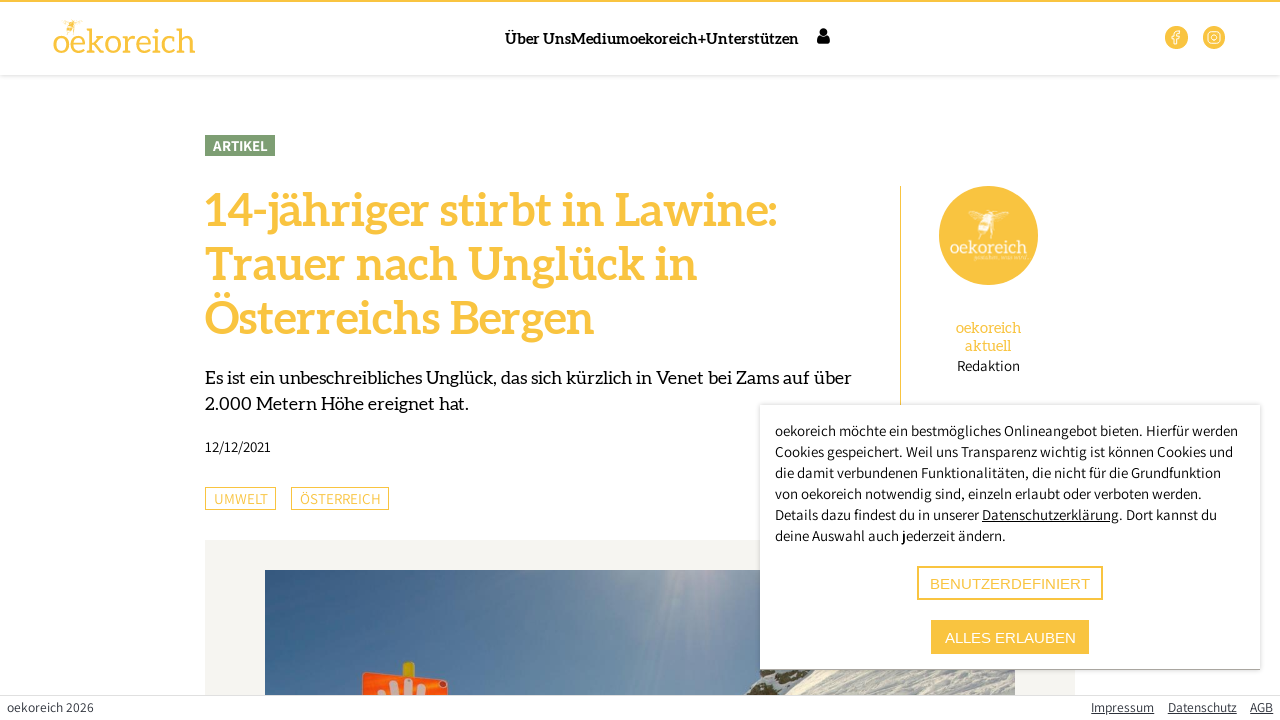

--- FILE ---
content_type: text/html; charset=utf-8
request_url: https://www.oekoreich.com/medium/14-jaehriger-stirbt-in-lawine-trauer-nach-unglueck-in-oesterreichs-bergen
body_size: 11605
content:
<!DOCTYPE html>
<html >
    <head>
        <meta charset="utf-8">
        <title data-rh="true">14-jähriger stirbt in Lawine: Trauer nach Unglück in Österreichs Bergen | oekoreich</title>
        <meta http-equiv="X-UA-Compatible" content="IE=edge,chrome=1">
        <meta name="viewport" content="width=device-width, initial-scale=1.0, user-scalable=no">
        <meta name="google-site-verification" content="9LvI9Q7R9QpkN2rgXIvD9W1aQvtDprbTG_bF3t5G3bU" />
        <meta name="theme-color" content="#ffffff" />
        <meta name="msapplication-config" content="/assets/favicon/browserconfig.xml?1726520619" />
        <link rel="icon" type="image/png" sizes="32x32" href="/assets/favicon/favicon-32x32.png?1726520619" />
        <link rel="icon" type="image/png" sizes="16x16" href="/assets/favicon/favicon-16x16.png?1726520619" />
        <link rel="apple-touch-icon" sizes="180x180" href="/assets/favicon/apple-touch-icon.png?1726520619" />
        <link rel="mask-icon" href="/assets/favicon/safari-pinned-tab.svg?1726520619" color="#5bbad5" />
        <link rel="shortcut icon" href="/assets/favicon/favicon.ico?1726520619" />
        <link rel="manifest" href="/assets/favicon/manifest.json?1726520619" />
        <meta data-rh="true" name="description" content="oekoreich - Für Ökologie und Nachhaltigkeit"/><meta data-rh="true" property="og:description" content="oekoreich - Für Ökologie und Nachhaltigkeit"/><meta data-rh="true" property="twitter:description" content="oekoreich - Für Ökologie und Nachhaltigkeit"/><meta data-rh="true" property="og:type" content="website"/><meta data-rh="true" property="og:image" content="https://www.oekoreich.com/assets/images/misc/logo_oekoreich_web_honey.jpg"/><meta data-rh="true" property="og:image:width" content="1200"/><meta data-rh="true" property="og:image:height" content="630"/><meta data-rh="true" property="twitter:image" content="https://www.oekoreich.com/assets/images/misc/logo_oekoreich_web_honey.jpg"/><meta data-rh="true" property="twitter:card" content="summary"/><meta data-rh="true" property="og:title" content="14-jähriger stirbt in Lawine: Trauer nach Unglück in Österreichs Bergen"/><meta data-rh="true" property="twitter:title" content="14-jähriger stirbt in Lawine: Trauer nach Unglück in Österreichs Bergen"/><meta data-rh="true" property="og:url" content="https://www.oekoreich.com/medium/14-jaehriger-stirbt-in-lawine-trauer-nach-unglueck-in-oesterreichs-bergen"/><script data-rh="true" type="application/ld+json">{"@context":"https://schema.org","@type":"NewsArticle","mainEntityOfPage":{"@type":"WebPage","@id":"https://www.oekoreich.com/medium/14-jaehriger-stirbt-in-lawine-trauer-nach-unglueck-in-oesterreichs-bergen"},"headline":"14-jähriger stirbt in Lawine: Trauer nach Unglück in Österreichs Bergen","image":["https://oekoreich-test.s3.eu-central-1.amazonaws.com/SHA-256_4BC8FDE1BD24BDF3E61AE10652A38F36F273C1C651FD883B9DD4B615F5E10A44.jpg","https://oekoreich-test.s3.eu-central-1.amazonaws.com/SHA-256_7F56983C8DB925FEE28964C56358576E4A9DA24E10F820E967D8635F626E6717.jpg","https://oekoreich-test.s3.eu-central-1.amazonaws.com/SHA-256_9414F5E991A25D3555BC4E9F4AFA936537462A7A11C8E84A641724FE970D2A3D.jpg","https://oekoreich-test.s3.eu-central-1.amazonaws.com/SHA-256_A4E3A9BF7E21BAA5AE54ED60D342EF1B1DD39E7035C9108AEE0C0D46EC776B35.jpg","https://oekoreich-test.s3.eu-central-1.amazonaws.com/SHA-256_5200574CB2F189E3046A0967B6BB9CDCC00AC20C47EE235D4C7498E1E3078CF4.jpg"],"datePublished":"2021-12-12T16:00:00","dateModified":"2021-12-12T17:39:08.801+00:00","author":[{"@type":"Person","givenName":"oekoreich","familyName":"aktuell"}],"publisher":{"@type":"Organization","name":"oekoreich","logo":{"@type":"ImageObject","url":"https://www.oekoreich.com/assets/images/misc/logo_oekoreich.svg"}}}</script>
        <link rel="stylesheet" href="/assets/9ccb320f691522a9b32b.css" />

    </head>
    <body class="ssr" >
        <script>
            window.document.body.classList.add('js');
            window.document.body.classList.remove('ssr');
        </script>
        <style>
            #support-warning {
                position: fixed;
                z-index: 99999;
                bottom: 5em;
                left: 20%;
                width: 60%;
                padding: 1em;
                background: #fdd;
                border: 2px solid red;
                text-align: center;
                border-radius: 5px;
                box-shadow: 0 0 15px rgba(0, 0, 0, 0.5);
                font-family: sans-serif;
                box-sizing: border-box;
            }
            #support-warning p {
                margin: 0;
            }
            #support-warning button {
                padding: 0.5em 2em;
                margin-top: 1em;
                border: 1px solid red;
                border-radius: 5px;
                background: white;
            }
            @supports (display: grid) {
                #support-warning {
                    display: none;
                }
            }
        </style>
        <div id="support-warning">
            <p>
                Die Regiothek wurde für die Zukunft entwickelt. Leider ist dein
                Browser veraltet und unterstützt möglicherweise einige Techniken
                nicht mehr. Daher kann es zu Anzeigeproblemen kommen.
            </p>
            <p>
                Du kannst z.B. <a href="https://browsehappy.com/" target="_blank"
                rel="noreferrer">Browse Happy</a> besuchen um einen aktuellen
                Browser herunterzuladen.
            </p>
            <button id="support-warning-button" type="button">OK</button>
        </div>
        <script>
            document.getElementById('support-warning-button').onclick = function () {
                var e = document.getElementById('support-warning');
                e.parentNode.removeChild(e);
                return false;
            };
        </script>
        <div id="root"><header class="quQZRBDn8rPpsSSgdhKW _IkOmag8sTqnnjQ9m5P1"><div class="jj7MqVMHhvarnlTT0QXA"></div><div class="YBjIDIJhvegAtAu7_n1R"><a href="/" class="vz77KEwRlZVNCF8_3KPd"><a href="/" class="Application-Logo"><img class="logo-full" src="/assets/images/misc/logo_oekoreich.svg" alt="Logo Oekoreich"/></a></a><div class="GyAFLXLmkkhXouaAfNY5"><nav class="pHgzSCHYdWxmuIdH64Zm"><ul class="KKKKT7wGv9C08zuMq0Ir"><li><a href="/ueber-uns">Über Uns</a></li><li><a href="/medium">Medium</a></li><li><a href="/plus">oekoreich+</a></li><li><a href="/unterstuetzen">Unterstützen</a></li></ul></nav><div class="dvJ6rP0J0nUB0lSFm9A6"><input type="checkbox" id="main-nav-checkbox" class="Jl5lutHiXjBEIhfVPCjH"/><label for="main-nav-checkbox" class="TCptUwugtFjBPVC2K6Fy"><a href="/user/login" class="kE8xN8Bf0rYf0eyc1bS9 orxcvj3CRZVNRm50sEQg icon-reg-user"><span>Login</span></a><div class="z0v3mDEYTrsgWA41XfjQ"><div class="TMndAITX8cCTSiolU5Nv"></div></div></label><div class="B2FWNAZaifV8kZAxlX3y"><div class="_0vtyVzIXPVlHLe7H0Wt"><nav class="rMRY_sfrUcnIjdC2DjO3"><div class="yDx0Q5JCP8flvexPnv06"><a href="/user/login">Login</a></div><ul class="TLGzHh9HOIdGkamfraSc"><li class="g4LcH4VE3kgD5p3RNrMm DxZ4vhdtH0NHzfSw8LZH"><div><h1 class="brZ_VVDFp8OXT4kFZlij N8Se4d8Lo_L2eyWS0BZQ s13VNwaC6nmdzBv8simL DsCQvjpNVI5k_sIAymuw"></h1></div><ul><li class="J5MXDteFHyR4fZOimoMN"><a href="/">Startseite</a></li><li class="J5MXDteFHyR4fZOimoMN"><a href="/ueber-uns">Über Uns</a></li><li class="J5MXDteFHyR4fZOimoMN"><a href="/medium">Medium</a></li><li class="J5MXDteFHyR4fZOimoMN"><a href="/plus">oekoreich+</a></li><li class="J5MXDteFHyR4fZOimoMN"><a href="/unterstuetzen">Unterstützen</a></li></ul></li></ul></nav></div></div></div></div><ul class="SN3Qk_Z8oP5i1re33bjJ"><li><a href="https://web.facebook.com/oekoreich" target="_blank" rel="noopener noreferrer"><svg width="1.5em" height="1.5em" stroke-width="1.5" viewBox="0 0 24 24" fill="none" xmlns="http://www.w3.org/2000/svg" color="currentColor"><path d="M17 2H14C12.6739 2 11.4021 2.52678 10.4645 3.46447C9.52678 4.40215 9 5.67392 9 7V10H6V14H9V22H13V14H16L17 10H13V7C13 6.73478 13.1054 6.48043 13.2929 6.29289C13.4804 6.10536 13.7348 6 14 6H17V2Z" stroke="currentColor" stroke-linecap="round" stroke-linejoin="round"></path></svg></a></li><li><a href="https://www.instagram.com/oekocom/" target="_blank" rel="noopener noreferrer"><svg width="1.5em" height="1.5em" stroke-width="1.5" viewBox="0 0 24 24" fill="none" xmlns="http://www.w3.org/2000/svg" color="currentColor"><path d="M12 16C14.2091 16 16 14.2091 16 12C16 9.79086 14.2091 8 12 8C9.79086 8 8 9.79086 8 12C8 14.2091 9.79086 16 12 16Z" stroke="currentColor" stroke-linecap="round" stroke-linejoin="round"></path><path d="M3 16V8C3 5.23858 5.23858 3 8 3H16C18.7614 3 21 5.23858 21 8V16C21 18.7614 18.7614 21 16 21H8C5.23858 21 3 18.7614 3 16Z" stroke="currentColor"></path><path d="M17.5 6.51L17.51 6.49889" stroke="currentColor" stroke-linecap="round" stroke-linejoin="round"></path></svg></a></li></ul></div></header><main class="bGmUBQghr_p_WRQiFPnS"><section id="rt-page-scroll-container" class="mkGRZFjmMpKXyVnqTQAF"><section class="PostDetail"><section><section class="posttype"><span class="ARTICLE">Artikel</span></section><section class="head"><div><h1>14-jähriger stirbt in Lawine: Trauer nach Unglück in Österreichs Bergen</h1><p>Es ist ein unbeschreibliches Unglück, das sich kürzlich in Venet bei Zams auf über 2.000 Metern Höhe ereignet hat.</p><span>12/12/2021</span></div><div><a href="/autoren/5a15d86c-9595-482a-aa25-37426c2933d4"><button type="button" class="Portrait"><img class="Image" src="https://oekoreich-test.s3.eu-central-1.amazonaws.com/SHA-256_67D9B8CBED863F2D593B4720DC0200EB1327CC95CF4B885BC2672B54705EF341.png" srcSet="https://oekoreich-test.s3.eu-central-1.amazonaws.com/SHA-256_E0FF2BC784184A89706C2D4DB5AA0316115017FFE7CEDECD6C64FAD083C24B79.png 100w, https://oekoreich-test.s3.eu-central-1.amazonaws.com/SHA-256_B8241182EFE7AE8FE565002AE83E9CC2FEAFDBA8C11A75E292C459BA4BA87223.png 320w, https://oekoreich-test.s3.eu-central-1.amazonaws.com/SHA-256_244BF13D1EB682AD933CCA98FE21172784C2BDCF16D64E279F506C4DF23077B2.png 640w, https://oekoreich-test.s3.eu-central-1.amazonaws.com/SHA-256_67D9B8CBED863F2D593B4720DC0200EB1327CC95CF4B885BC2672B54705EF341.png 1200w, https://oekoreich-test.s3.eu-central-1.amazonaws.com/SHA-256_A1DDE6FFE9533AEB2F526CAD21633E9E8DAF766E47027B0651F2382B4935D111.png 1599w" loading="lazy" sizes="(max-width: 599px) calc((100vw - 2em) * 0.2), (max-width: 899px) calc(((100vw - 2em) * 0.2) - 5em), 99px"/><span><h2> <!-- -->oekoreich<!-- --> <!-- -->aktuell</h2><p>Redaktion</p></span></button></a></div></section><section class="categories"><ul><li>Umwelt</li><li>Österreich</li></ul><div class="ShareButtons"><a href="https://www.facebook.com/sharer/sharer.php?u=https%3A%2F%2Fwww.oekoreich.com%2Fmedium%2F14-jaehriger-stirbt-in-lawine-trauer-nach-unglueck-in-oesterreichs-bergen&amp;quote=14-j%C3%A4hriger%20stirbt%20in%20Lawine%3A%20Trauer%20nach%20Ungl%C3%BCck%20in%20%C3%96sterreichs%20Bergen&amp;hashtag=%23oekoreich" title="auf Facebook teilen" class="icon-container"><span class="icon-reg-facebook"></span></a><a href="https://twitter.com/intent/tweet?url=https%3A%2F%2Fwww.oekoreich.com%2Fmedium%2F14-jaehriger-stirbt-in-lawine-trauer-nach-unglueck-in-oesterreichs-bergen&amp;text=14-j%C3%A4hriger%20stirbt%20in%20Lawine%3A%20Trauer%20nach%20Ungl%C3%BCck%20in%20%C3%96sterreichs%20Bergen&amp;hashtags=oekoreich" title="auf X teilen" class="icon-container"><svg width="1.5em" height="1.5em" viewBox="0 0 24 24" stroke-width="1.5" fill="none" xmlns="http://www.w3.org/2000/svg" color="currentColor"><path d="M16.8198 20.7684L3.75317 3.96836C3.44664 3.57425 3.72749 3 4.22678 3H6.70655C6.8917 3 7.06649 3.08548 7.18016 3.23164L20.2468 20.0316C20.5534 20.4258 20.2725 21 19.7732 21H17.2935C17.1083 21 16.9335 20.9145 16.8198 20.7684Z" stroke="currentColor"></path><path d="M20 3L4 21" stroke="currentColor" stroke-linecap="round"></path></svg></a><a href="mailto:?body=https%3A%2F%2Fwww.oekoreich.com%2Fmedium%2F14-jaehriger-stirbt-in-lawine-trauer-nach-unglueck-in-oesterreichs-bergen" title="per E-Mail teilen" class="icon-container"><span class="icon-reg-mail"></span></a></div></section><section class="image"><figure><img class="Image" src="https://oekoreich-test.s3.eu-central-1.amazonaws.com/SHA-256_A4E3A9BF7E21BAA5AE54ED60D342EF1B1DD39E7035C9108AEE0C0D46EC776B35.jpg" srcSet="https://oekoreich-test.s3.eu-central-1.amazonaws.com/SHA-256_4BC8FDE1BD24BDF3E61AE10652A38F36F273C1C651FD883B9DD4B615F5E10A44.jpg 100w, https://oekoreich-test.s3.eu-central-1.amazonaws.com/SHA-256_7F56983C8DB925FEE28964C56358576E4A9DA24E10F820E967D8635F626E6717.jpg 320w, https://oekoreich-test.s3.eu-central-1.amazonaws.com/SHA-256_9414F5E991A25D3555BC4E9F4AFA936537462A7A11C8E84A641724FE970D2A3D.jpg 640w, https://oekoreich-test.s3.eu-central-1.amazonaws.com/SHA-256_A4E3A9BF7E21BAA5AE54ED60D342EF1B1DD39E7035C9108AEE0C0D46EC776B35.jpg 1200w, https://oekoreich-test.s3.eu-central-1.amazonaws.com/SHA-256_5200574CB2F189E3046A0967B6BB9CDCC00AC20C47EE235D4C7498E1E3078CF4.jpg 1640w" loading="lazy" title="14-jähriger stirbt in Lawine: Trauer nach Unglück in Österreichs Bergen" alt="14-jähriger stirbt in Lawine: Trauer nach Unglück in Österreichs Bergen" sizes="(max-width: 599px) calc(100vw - 4em), (max-width: 899px) calc(100vw - 10em), 750px"/><div class="PostDetail-ImageMeta"></div></figure></section><section class="text"><div class="RichText"><p>Es ist ein unbeschreibliches Unglück, das sich kürzlich in Venet bei Zams auf über 2.000 Metern Höhe ereignet hat. Eine Gruppe von sechs Jugendlichen im Alter zwischen 12 und 15 Jahren ist beim Tourengehen von einer Lawine überrascht worden. Drei wurden schwer verletzt und mussten ins Krankenhaus geflogen werden, ein 14-jähriger konnte nur noch tot geborgen werden. Über 100 Bergretter und Suchhunde waren im Einsatz. Die Lawinenwarnstufe in Österreich bleibt hoch. In Salzburg, Tirol und auch Oberösterreich besteht erhebliche Lawinengefahr, seit Tagen schon warnen die Behörden vor Touren in unsicheren Lagen. Erst kürzlich sind drei Menschen in Salzburg gestorben.</p></div><div class="iHEJi_NcC2AdlNr701bQ"><hr/><p><strong>In eigener Sache:</strong> <!-- -->Wir arbeiten unabhängig von Parteien und Konzernen. Um unseren Fortbestand zu sichern, sind wir auf Abonnent*innen angewiesen.<!-- --> <a href="/plus">Bitte schließen Sie jetzt ein Abo ab</a> <!-- -->und ermöglichen Sie damit unsere Berichterstattung.<!-- --> <strong>Danke!</strong></p><a href="/plus" class="PostDetail-PlusTeaser qLiSbsXJDL8fl9yMb1zQ"><div><img src="/assets/images/misc/sticker_plus_01.svg" alt="Jetzt abonnieren"/></div><div><img src="/assets/images/misc/logo_oekoreich_plus.svg" alt="Logo Oekoreich"/><h2>Werde Mitglied bei oekoreich+ und erhalte Zugang zu unseren Top-Stories und exklusive Einblicke.</h2><span class="button-rounded button-primary">Mehr erfahren</span></div></a></div></section></section><section class="read-more"><div class="divider"><h2>Jetzt weiterlesen</h2></div><div class="PostDetail-LinkedPosts"><h3>Empfohlen</h3><ul><li><a href="/medium/wieder-lawinenabgang-drei-verschuettete-und-ein-toter-warnstufe-erhoeht" class="PostTile"><div class="img-cont"><span class="ARTICLE">Artikel</span><img class="Image" src="https://oekoreich-test.s3.eu-central-1.amazonaws.com/SHA-256_3279109177572FA0AC79E28DC2911FFFECD93993D433560C912B2DDA9A07946D.jpg" srcSet="https://oekoreich-test.s3.eu-central-1.amazonaws.com/SHA-256_9616AD1904490EBAAC4E54272D7116686C6D8833BEAB7551FDC67A69DE1AF734.jpg 100w, https://oekoreich-test.s3.eu-central-1.amazonaws.com/SHA-256_1668E39BAE2F11EE316F402E8D45DC4E11CCB7C77DF92572C5AB3E4E9BE8F3E5.jpg 320w, https://oekoreich-test.s3.eu-central-1.amazonaws.com/SHA-256_04B080E2990BE6B0B7689AC1644427E4ECAE2ECC273CBF8FBE61C812046BAC2D.jpg 640w, https://oekoreich-test.s3.eu-central-1.amazonaws.com/SHA-256_3279109177572FA0AC79E28DC2911FFFECD93993D433560C912B2DDA9A07946D.jpg 1200w, https://oekoreich-test.s3.eu-central-1.amazonaws.com/SHA-256_9231E295DBF342CAF51FC15C6D853486DB38A4216C1941E9792D68F7B49A3A92.jpg 1640w" loading="lazy" title="Wieder Lawinenabgang: Drei Verschüttete und ein Toter, Warnstufe erhöht" alt="Wieder Lawinenabgang: Drei Verschüttete und ein Toter, Warnstufe erhöht" sizes="(max-width: 449px) calc(100vw - 3.5em), (max-width: 799px) calc((100vw - 5em) / 2), (max-width: 899px) calc((100vw - 6.5em) / 3), 268px"/></div><div class="cont-cont"><h3>Wieder Lawinenabgang: Drei Verschüttete und ein Toter, Warnstufe erhöht</h3><h4>oekoreich aktuell</h4><p>Erneut ist ein Mensch nach einem Lawinenabgang ums Leben gekommen. Die Warnstufe in Österreich wurde nun angehoben.</p><span>weiterlesen</span></div></a></li><li><a href="/medium/warnung-vor-lawinen-hier-in-oesterreich-herrscht-jetzt-erhebliche-gefahr" class="PostTile"><div class="img-cont"><span class="ARTICLE">Artikel</span><img class="Image" src="https://oekoreich-test.s3.eu-central-1.amazonaws.com/SHA-256_3116C28A8CFD25E2E42A23D002D406D0D19EEFF295D3FB544BE55A314BAAA802.jpg" srcSet="https://oekoreich-test.s3.eu-central-1.amazonaws.com/SHA-256_9EF56AC36785261E0043D7C0E4358B386D2B756BDD910E0FC35F1EE733C3A61A.jpg 100w, https://oekoreich-test.s3.eu-central-1.amazonaws.com/SHA-256_1D279050109E78D2ED28BA6B6B10334465D56AC95EB9CD33E629135E1D688CE6.jpg 320w, https://oekoreich-test.s3.eu-central-1.amazonaws.com/SHA-256_F26D8A8B50970C2CCF1227426B5B1D8AEE28D62E04A8F749A0A04E2A6AD0665E.jpg 640w, https://oekoreich-test.s3.eu-central-1.amazonaws.com/SHA-256_3116C28A8CFD25E2E42A23D002D406D0D19EEFF295D3FB544BE55A314BAAA802.jpg 1200w, https://oekoreich-test.s3.eu-central-1.amazonaws.com/SHA-256_9F73EE35C2533AB9FEAE0D82569EA44EA621D8A72941CAC2CAC14BAFA7F40F51.jpg 1640w" loading="lazy" title="Warnung vor Lawinen: Hier in Österreich herrscht jetzt „erhebliche Gefahr“" alt="Warnung vor Lawinen: Hier in Österreich herrscht jetzt „erhebliche Gefahr“" sizes="(max-width: 449px) calc(100vw - 3.5em), (max-width: 799px) calc((100vw - 5em) / 2), (max-width: 899px) calc((100vw - 6.5em) / 3), 268px"/></div><div class="cont-cont"><h3>Warnung vor Lawinen: Hier in Österreich herrscht jetzt „erhebliche Gefahr“</h3><h4>oekoreich aktuell</h4><p>Nach starken Schneefällen warnen nun mehrere Bundesländer vor erheblicher Lawinengefahr.</p><span>weiterlesen</span></div></a></li><li><a href="/medium/noch-mehr-tote-400-meter-breite-lawine-fuehrt-zu-katastrophe-in-oesterreich" class="PostTile"><div class="img-cont"><span class="ARTICLE">Artikel</span><img class="Image" src="https://oekoreich-test.s3.eu-central-1.amazonaws.com/SHA-256_2D1824524478D6E833080C1DECDC0DF2B26B90D21C0EAAC76AE3CCCAD8BBE266.jpg" srcSet="https://oekoreich-test.s3.eu-central-1.amazonaws.com/SHA-256_1BD246EB794593E29589F0DC8FEA37A37E11A822EC2390A6D8344616931A7A66.jpg 100w, https://oekoreich-test.s3.eu-central-1.amazonaws.com/SHA-256_C81C431CC6E5A7E0FAD74B28A3BB21BB57D661EEDB32874B34EAC3B8DED08360.jpg 320w, https://oekoreich-test.s3.eu-central-1.amazonaws.com/SHA-256_D3D99D6712F3719F6F81714D9D70F29F115D9CA36EA85972F94A4E0AF2928299.jpg 640w, https://oekoreich-test.s3.eu-central-1.amazonaws.com/SHA-256_2D1824524478D6E833080C1DECDC0DF2B26B90D21C0EAAC76AE3CCCAD8BBE266.jpg 1200w, https://oekoreich-test.s3.eu-central-1.amazonaws.com/SHA-256_AFD6CF58FBE48B0EC7C4134CA2B68821E576594A736965949AB656BA564D147B.jpg 1640w" loading="lazy" title="Noch mehr Tote: 400 Meter breite Lawine führt zu Katastrophe in Österreich" alt="Noch mehr Tote: 400 Meter breite Lawine führt zu Katastrophe in Österreich" sizes="(max-width: 449px) calc(100vw - 3.5em), (max-width: 799px) calc((100vw - 5em) / 2), (max-width: 899px) calc((100vw - 6.5em) / 3), 268px"/></div><div class="cont-cont"><h3>Noch mehr Tote: 400 Meter breite Lawine führt zu Katastrophe in Österreich</h3><h4>oekoreich aktuell</h4><p>Die schlimmsten Befürchtungen haben sich bewahrheitet: Noch mehr Menschen wurden getötet.</p><span>weiterlesen</span></div></a></li></ul></div><div class="PostDetail-NewestPosts"><h3>Aktuell</h3><ul><li><a href="/medium/die-ganze-liste-diese-lebensmittel-werden-jetzt-dank-steuersenkung-billiger" class="PostTile"><div class="img-cont"><span class="ARTICLE">Artikel</span><img class="Image" src="https://oekoreich-test.s3.eu-central-1.amazonaws.com/SHA-256_47AB1746C28A6484EF63F7E783686D8DE1F82D9216FA789726DA258A69BEFC4B.png" srcSet="https://oekoreich-test.s3.eu-central-1.amazonaws.com/SHA-256_BB3141A2D0C8500643BFE28FC82940286D069F6E2BAE7C7CA26F85D4D130B9E9.png 100w, https://oekoreich-test.s3.eu-central-1.amazonaws.com/SHA-256_3120F25C1B4438AEF143075FD27FBBB3529BDAF145F20448C0C889CBB2E33E07.png 320w, https://oekoreich-test.s3.eu-central-1.amazonaws.com/SHA-256_EB442BA09B5C90FD2AD1699B2EE02FCD6161BAC1786D50D6605066E56D960248.png 640w, https://oekoreich-test.s3.eu-central-1.amazonaws.com/SHA-256_47AB1746C28A6484EF63F7E783686D8DE1F82D9216FA789726DA258A69BEFC4B.png 1200w, https://oekoreich-test.s3.eu-central-1.amazonaws.com/SHA-256_FB256EC87E842C7638D9140B21C3C92A01CE197CA905718D62822E2BE9420240.png 1640w" loading="lazy" title="Die ganze Liste: Diese Lebensmittel werden jetzt dank Steuersenkung billiger" alt="Die ganze Liste: Diese Lebensmittel werden jetzt dank Steuersenkung billiger" sizes="(max-width: 449px) calc(100vw - 3.5em), (max-width: 799px) calc((100vw - 5em) / 2), (max-width: 899px) calc((100vw - 6.5em) / 3), 268px"/></div><div class="cont-cont"><h3>Die ganze Liste: Diese Lebensmittel werden jetzt dank Steuersenkung billiger</h3><h4>oekoreich aktuell</h4><p>In Österreich zeichnet sich eine der größten Entlastungsmaßnahmen für Haushalte der vergangenen Jahre ab</p><span>weiterlesen</span></div></a></li><li><a href="/medium/gemuese-im-winter-was-man-saisonal-und-regional-jetzt-konsumieren-sollte" class="PostTile"><div class="img-cont"><span class="ARTICLE">Artikel</span><img class="Image" src="https://oekoreich-test.s3.eu-central-1.amazonaws.com/SHA-256_74A94827414F84BC780CFCD06A5C834D0D54F446775473687625D153C6F0915E.png" srcSet="https://oekoreich-test.s3.eu-central-1.amazonaws.com/SHA-256_BA51610618C03D3A00CB4966128321296578B0867651FDFEDE1242D69CC2D9CF.png 100w, https://oekoreich-test.s3.eu-central-1.amazonaws.com/SHA-256_5EDA2ED992A4167A22AA04222346A4374A178A80AD8ECA467F18E16F5EAE2343.png 320w, https://oekoreich-test.s3.eu-central-1.amazonaws.com/SHA-256_2DEBC284A8C7194BEC3F88446EA77114429BFE72B01567BB574DD57FA2EB78C9.png 640w, https://oekoreich-test.s3.eu-central-1.amazonaws.com/SHA-256_74A94827414F84BC780CFCD06A5C834D0D54F446775473687625D153C6F0915E.png 1200w, https://oekoreich-test.s3.eu-central-1.amazonaws.com/SHA-256_B65D7E0EA78411326D1AA2AC891B367A97E69879344355EBE0DBC99362ED1B71.png 1640w" loading="lazy" title="Gemüse im Winter: Was man saisonal und regional jetzt konsumieren sollte" alt="Gemüse im Winter: Was man saisonal und regional jetzt konsumieren sollte" sizes="(max-width: 449px) calc(100vw - 3.5em), (max-width: 799px) calc((100vw - 5em) / 2), (max-width: 899px) calc((100vw - 6.5em) / 3), 268px"/></div><div class="cont-cont"><h3>Gemüse im Winter: Was man saisonal und regional jetzt konsumieren sollte</h3><h4>oekoreich Recherche</h4><p>Wenn die Felder im Januar gefroren daliegen und die Märkte nicht mehr von Farben überquellen, beginnt für viele Konsumentinnen und Konsumenten eine Phase kulinarischer Unsicherheit.</p><span>weiterlesen</span></div></a></li><li><a href="/medium/wer-hunde-mit-warnwesten-nicht-von-fuechsen-unterscheiden-kann-sollte-nicht-jaeger-sein-duerfen" class="PostTile"><div class="img-cont"><span class="ARTICLE">Artikel</span><img class="Image" src="https://oekoreich-test.s3.eu-central-1.amazonaws.com/SHA-256_3BED2761DF20ABB01D84486735E90B0A2BEFFA36CC616688BFD0770D38846EF1.png" srcSet="https://oekoreich-test.s3.eu-central-1.amazonaws.com/SHA-256_3599440B8CEFFFF2613A3A30B458923E7AC47CC251053B8C962879F6DBE408FD.png 100w, https://oekoreich-test.s3.eu-central-1.amazonaws.com/SHA-256_DBBA13869190E3EF0CD8E29DA25703844104B41C2C18CA295D49A574E03D17EC.png 320w, https://oekoreich-test.s3.eu-central-1.amazonaws.com/SHA-256_72D4ADD29A165A0BE61BFDD3B025C7C0124B763F0154EE3D2628E02226B1019A.png 640w, https://oekoreich-test.s3.eu-central-1.amazonaws.com/SHA-256_3BED2761DF20ABB01D84486735E90B0A2BEFFA36CC616688BFD0770D38846EF1.png 1200w, https://oekoreich-test.s3.eu-central-1.amazonaws.com/SHA-256_D33A062E30444A0BD4ADA629D4D55FDC9177B2E23895DEE8FFF987B2282AE5E0.png 1640w" loading="lazy" title="Wer Hunde mit Warnwesten nicht von Füchsen unterscheiden kann, sollte nicht Jäger sein dürfen" alt="Wer Hunde mit Warnwesten nicht von Füchsen unterscheiden kann, sollte nicht Jäger sein dürfen" sizes="(max-width: 449px) calc(100vw - 3.5em), (max-width: 799px) calc((100vw - 5em) / 2), (max-width: 899px) calc((100vw - 6.5em) / 3), 268px"/></div><div class="cont-cont"><h3>Wer Hunde mit Warnwesten nicht von Füchsen unterscheiden kann, sollte nicht Jäger sein dürfen</h3><h4>oekoreich aktuell</h4><p>Es ist ein Wort, das in Polizeimeldungen und Jagd-Statements auffallend oft wie ein Pflaster über offene Wunden geklebt wird: Verwechslung.</p><span>weiterlesen</span></div></a></li></ul></div></section><section><section class="PostDetail-Newsletter"><div class="content-container"><div><img src="/assets/images/misc/logo_oekoreich_white.svg" alt="Logo oekoreich"/><h2>Newsletter</h2></div><div class="MailChimpSignupForm"><form action="https://tierschutzvolksbegehren.us19.list-manage.com/subscribe/post?u=b6bd449801b865fbe3cfb5e2b&amp;id=29e16d9fe0" method="post" name="mc-embedded-subscribe-form" target="_blank"><div><label for="EMAIL">Email</label><input type="email" name="EMAIL" id="EMAIL" placeholder="E-Mail"/></div><input hidden="" type="text" name="b_b6bd449801b865fbe3cfb5e2b_29e16d9fe0" tabindex="-1"/><div><button type="submit" name="subscribe" id="mc-embedded-subscribe" class="button button-rounded button-primary">Anmelden</button></div><div class="I91acggoc82SVJ2ph21S"><div class="U9hlQrEgoXcuG62W0dmn"><div class="HvAKqpvuPt2nkZ9HzGwP"><input required="" id="mc-embedded-subscribe-form-compliance" name="compliance" type="checkbox"/><span class="YqFipTu26ch_khUvNHvn"><svg width="1.5em" height="1.5em" stroke-width="1.5" viewBox="0 0 24 24" fill="none" xmlns="http://www.w3.org/2000/svg" color="currentColor"><path d="M5 13L9 17L19 7" stroke="currentColor" stroke-linecap="round" stroke-linejoin="round"></path></svg></span></div><label for="mc-embedded-subscribe-form-compliance">Ja, ich bin mit der <a href="/datenschutz">Datenschutzerklärung</a> einverstanden.</label></div></div></form></div></div></section></section></section></section></main><footer class="xManFGdM835FZO5B6jMt LZUnMqONE6s9PNKG2YKk"><p class="footer-copyright">oekoreich <!-- -->2026</p><ul class="footer-links"><li><a href="/impressum">Impressum</a></li><li><a href="/datenschutz">Datenschutz</a></li><li><a href="/agb">AGB</a></li></ul></footer><div class="CookieConsent-ConsentModal"><p>oekoreich möchte ein bestmögliches Onlineangebot bieten. Hierfür werden Cookies gespeichert. Weil uns Transparenz wichtig ist können Cookies und die damit verbundenen Funktionalitäten, die nicht für die Grundfunktion von oekoreich notwendig sind, einzeln erlaubt oder verboten werden.<br/>Details dazu findest du in unserer<!-- --> <a href="/datenschutz">Datenschutzerklärung</a>. Dort kannst du deine Auswahl auch jederzeit ändern.</p><button type="button" class="button-rounded button-secondary">benutzerdefiniert</button><button type="submit" class="button-rounded button-primary">alles erlauben</button></div></div>
        <script>window.__REQUESTS_CACHE__ = '{"57259c6648ac4cc9137ca19ccbf4286cadec6522ad52b3792020973db11b7b7b":{"data":{"data":{"postType":"ARTICLE","title":"14-jähriger stirbt in Lawine: Trauer nach Unglück in Österreichs Bergen","teaser":"Es ist ein unbeschreibliches Unglück, das sich kürzlich in Venet bei Zams auf über 2.000 Metern Höhe ereignet hat.","body":"{\\"ops\\":[{\\"insert\\":\\"Es ist ein unbeschreibliches Unglück, das sich kürzlich in Venet bei Zams auf über 2.000 Metern Höhe ereignet hat. Eine Gruppe von sechs Jugendlichen im Alter zwischen 12 und 15 Jahren ist beim Tourengehen von einer Lawine überrascht worden. Drei wurden schwer verletzt und mussten ins Krankenhaus geflogen werden, ein 14-jähriger konnte nur noch tot geborgen werden. Über 100 Bergretter und Suchhunde waren im Einsatz. Die Lawinenwarnstufe in Österreich bleibt hoch. In Salzburg, Tirol und auch Oberösterreich besteht erhebliche Lawinengefahr, seit Tagen schon warnen die Behörden vor Touren in unsicheren Lagen. Erst kürzlich sind drei Menschen in Salzburg gestorben.\\\\n\\"}]}","seo":"Es ist ein unbeschreibliches Unglück, das sich kürzlich in Venet bei Zams auf über 2.000 Metern Höhe ereignet hat.","releaseDate":"2021-12-12T16:00:00","modified":"2021-12-12T17:39:08.801+00:00","authorName":null,"videoUrl":null,"podcastUrl":null,"image":{"name":"14-jähriger stirbt in Lawine: Trauer nach Unglück in Österreichs Bergen","resolutions":[{"url":"https://oekoreich-test.s3.eu-central-1.amazonaws.com/SHA-256_4BC8FDE1BD24BDF3E61AE10652A38F36F273C1C651FD883B9DD4B615F5E10A44.jpg","width":100,"height":56},{"url":"https://oekoreich-test.s3.eu-central-1.amazonaws.com/SHA-256_7F56983C8DB925FEE28964C56358576E4A9DA24E10F820E967D8635F626E6717.jpg","width":320,"height":180},{"url":"https://oekoreich-test.s3.eu-central-1.amazonaws.com/SHA-256_9414F5E991A25D3555BC4E9F4AFA936537462A7A11C8E84A641724FE970D2A3D.jpg","width":640,"height":360},{"url":"https://oekoreich-test.s3.eu-central-1.amazonaws.com/SHA-256_A4E3A9BF7E21BAA5AE54ED60D342EF1B1DD39E7035C9108AEE0C0D46EC776B35.jpg","width":1200,"height":675},{"url":"https://oekoreich-test.s3.eu-central-1.amazonaws.com/SHA-256_5200574CB2F189E3046A0967B6BB9CDCC00AC20C47EE235D4C7498E1E3078CF4.jpg","width":1640,"height":922}],"storageKey":"SHA-256_96A7F7D8CC26A87B721B16D77C2B97D3D43596A61A82AE70F8D9ECAE37114FC8.jpg"},"categories":[{"uuid":"82d16e66-9a65-4d48-acbf-0a22e5ac19c8","name":"Umwelt","naturalKey":"umwelt"},{"uuid":"54034cb1-666a-4552-acc2-7d3a176f6a25","name":"Österreich","naturalKey":"oesterreich"}],"authors":[{"uuid":"5a15d86c-9595-482a-aa25-37426c2933d4","title":null,"email":null,"firstname":"oekoreich","lastname":"aktuell","description":"Aktuelle Neuigkeiten aus aller Welt rund um Lebewesen, Lebensmittel und Lebensräume. Kontakt zur Redaktion unter office@oekoreich.com","position":"Redaktion","image":{"name":null,"resolutions":[{"url":"https://oekoreich-test.s3.eu-central-1.amazonaws.com/SHA-256_E0FF2BC784184A89706C2D4DB5AA0316115017FFE7CEDECD6C64FAD083C24B79.png","width":100,"height":100},{"url":"https://oekoreich-test.s3.eu-central-1.amazonaws.com/SHA-256_B8241182EFE7AE8FE565002AE83E9CC2FEAFDBA8C11A75E292C459BA4BA87223.png","width":320,"height":320},{"url":"https://oekoreich-test.s3.eu-central-1.amazonaws.com/SHA-256_244BF13D1EB682AD933CCA98FE21172784C2BDCF16D64E279F506C4DF23077B2.png","width":640,"height":640},{"url":"https://oekoreich-test.s3.eu-central-1.amazonaws.com/SHA-256_67D9B8CBED863F2D593B4720DC0200EB1327CC95CF4B885BC2672B54705EF341.png","width":1200,"height":1200},{"url":"https://oekoreich-test.s3.eu-central-1.amazonaws.com/SHA-256_A1DDE6FFE9533AEB2F526CAD21633E9E8DAF766E47027B0651F2382B4935D111.png","width":1599,"height":1599}],"storageKey":"SHA-256_A1DDE6FFE9533AEB2F526CAD21633E9E8DAF766E47027B0651F2382B4935D111.png"}}],"payWall":false,"payWallTeaser":null,"linkedPosts":null,"deleted":false},"status":200},"timestamp":1768836588216,"pageAge":0},"8ab1b91cd65b168641f395e12e93e00ceb78c93c5d83f048feebfe722f3f050b":{"data":{"data":{"name":null,"caption":null,"copyright":null},"status":200},"timestamp":1768836588226,"pageAge":0},"9cb43d012bb6ce65ce4e42a40edbc59719be59d8f1168838177025fbecd7a844":{"data":{"data":{"content":[{"postType":"ARTICLE","naturalKey":"wieder-lawinenabgang-drei-verschuettete-und-ein-toter-warnstufe-erhoeht","authorName":null,"title":"Wieder Lawinenabgang: Drei Verschüttete und ein Toter, Warnstufe erhöht","teaser":"Erneut ist ein Mensch nach einem Lawinenabgang ums Leben gekommen. Die Warnstufe in Österreich wurde nun angehoben.","releaseDate":"2021-12-07T18:00:00","image":{"name":"Wieder Lawinenabgang: Drei Verschüttete und ein Toter, Warnstufe erhöht","resolutions":[{"url":"https://oekoreich-test.s3.eu-central-1.amazonaws.com/SHA-256_9616AD1904490EBAAC4E54272D7116686C6D8833BEAB7551FDC67A69DE1AF734.jpg","width":100,"height":56},{"url":"https://oekoreich-test.s3.eu-central-1.amazonaws.com/SHA-256_1668E39BAE2F11EE316F402E8D45DC4E11CCB7C77DF92572C5AB3E4E9BE8F3E5.jpg","width":320,"height":180},{"url":"https://oekoreich-test.s3.eu-central-1.amazonaws.com/SHA-256_04B080E2990BE6B0B7689AC1644427E4ECAE2ECC273CBF8FBE61C812046BAC2D.jpg","width":640,"height":360},{"url":"https://oekoreich-test.s3.eu-central-1.amazonaws.com/SHA-256_3279109177572FA0AC79E28DC2911FFFECD93993D433560C912B2DDA9A07946D.jpg","width":1200,"height":675},{"url":"https://oekoreich-test.s3.eu-central-1.amazonaws.com/SHA-256_9231E295DBF342CAF51FC15C6D853486DB38A4216C1941E9792D68F7B49A3A92.jpg","width":1640,"height":922}],"storageKey":"SHA-256_86DBFD3B06D9BACB71EDC001232C37414CC4A074AE9C211468208C43013138E0.jpg"},"videoUrl":null,"published":null,"authors":[{"uuid":"5a15d86c-9595-482a-aa25-37426c2933d4","firstname":"oekoreich","lastname":"aktuell","image":null}],"payWall":false},{"postType":"ARTICLE","naturalKey":"warnung-vor-lawinen-hier-in-oesterreich-herrscht-jetzt-erhebliche-gefahr","authorName":null,"title":"Warnung vor Lawinen: Hier in Österreich herrscht jetzt „erhebliche Gefahr“","teaser":"Nach starken Schneefällen warnen nun mehrere Bundesländer vor erheblicher Lawinengefahr.","releaseDate":"2021-12-06T14:00:00","image":{"name":"Warnung vor Lawinen: Hier in Österreich herrscht jetzt „erhebliche Gefahr“","resolutions":[{"url":"https://oekoreich-test.s3.eu-central-1.amazonaws.com/SHA-256_9EF56AC36785261E0043D7C0E4358B386D2B756BDD910E0FC35F1EE733C3A61A.jpg","width":100,"height":56},{"url":"https://oekoreich-test.s3.eu-central-1.amazonaws.com/SHA-256_1D279050109E78D2ED28BA6B6B10334465D56AC95EB9CD33E629135E1D688CE6.jpg","width":320,"height":180},{"url":"https://oekoreich-test.s3.eu-central-1.amazonaws.com/SHA-256_F26D8A8B50970C2CCF1227426B5B1D8AEE28D62E04A8F749A0A04E2A6AD0665E.jpg","width":640,"height":360},{"url":"https://oekoreich-test.s3.eu-central-1.amazonaws.com/SHA-256_3116C28A8CFD25E2E42A23D002D406D0D19EEFF295D3FB544BE55A314BAAA802.jpg","width":1200,"height":675},{"url":"https://oekoreich-test.s3.eu-central-1.amazonaws.com/SHA-256_9F73EE35C2533AB9FEAE0D82569EA44EA621D8A72941CAC2CAC14BAFA7F40F51.jpg","width":1640,"height":922}],"storageKey":"SHA-256_C2FD7EA5BD2BE3F2AA7D57F92356994EA911010694927B1C6F4B3511F4DDEFEC.jpg"},"videoUrl":null,"published":null,"authors":[{"uuid":"5a15d86c-9595-482a-aa25-37426c2933d4","firstname":"oekoreich","lastname":"aktuell","image":null}],"payWall":false},{"postType":"ARTICLE","naturalKey":"noch-mehr-tote-400-meter-breite-lawine-fuehrt-zu-katastrophe-in-oesterreich","authorName":null,"title":"Noch mehr Tote: 400 Meter breite Lawine führt zu Katastrophe in Österreich","teaser":"Die schlimmsten Befürchtungen haben sich bewahrheitet: Noch mehr Menschen wurden getötet.","releaseDate":"2021-12-04T18:00:00","image":{"name":"Noch mehr Tote: 400 Meter breite Lawine führt zu Katastrophe in Österreich","resolutions":[{"url":"https://oekoreich-test.s3.eu-central-1.amazonaws.com/SHA-256_1BD246EB794593E29589F0DC8FEA37A37E11A822EC2390A6D8344616931A7A66.jpg","width":100,"height":56},{"url":"https://oekoreich-test.s3.eu-central-1.amazonaws.com/SHA-256_C81C431CC6E5A7E0FAD74B28A3BB21BB57D661EEDB32874B34EAC3B8DED08360.jpg","width":320,"height":180},{"url":"https://oekoreich-test.s3.eu-central-1.amazonaws.com/SHA-256_D3D99D6712F3719F6F81714D9D70F29F115D9CA36EA85972F94A4E0AF2928299.jpg","width":640,"height":360},{"url":"https://oekoreich-test.s3.eu-central-1.amazonaws.com/SHA-256_2D1824524478D6E833080C1DECDC0DF2B26B90D21C0EAAC76AE3CCCAD8BBE266.jpg","width":1200,"height":675},{"url":"https://oekoreich-test.s3.eu-central-1.amazonaws.com/SHA-256_AFD6CF58FBE48B0EC7C4134CA2B68821E576594A736965949AB656BA564D147B.jpg","width":1640,"height":922}],"storageKey":"SHA-256_34BC2BDD28C25BCC85A319990401781AC6F82A37CC45202B57AAD87E66BFAE30.jpg"},"videoUrl":null,"published":null,"authors":[{"uuid":"5a15d86c-9595-482a-aa25-37426c2933d4","firstname":"oekoreich","lastname":"aktuell","image":null}],"payWall":false}],"pageable":{"sort":{"sorted":true,"unsorted":false,"empty":false},"offset":0,"pageNumber":0,"pageSize":10,"paged":true,"unpaged":false},"totalPages":1,"totalElements":3,"last":true,"size":10,"number":0,"sort":{"sorted":true,"unsorted":false,"empty":false},"first":true,"numberOfElements":3,"empty":false},"status":200},"timestamp":1768836588231,"pageAge":0},"10b9538133e22fd356be1a575a64337235e22502fcf967cb2a97c5241780efb6":{"data":{"data":{"content":[{"postType":"ARTICLE","naturalKey":"die-ganze-liste-diese-lebensmittel-werden-jetzt-dank-steuersenkung-billiger","authorName":null,"title":"Die ganze Liste: Diese Lebensmittel werden jetzt dank Steuersenkung billiger","teaser":"In Österreich zeichnet sich eine der größten Entlastungsmaßnahmen für Haushalte der vergangenen Jahre ab","releaseDate":"2026-01-19T05:00:00","image":{"name":"Die ganze Liste: Diese Lebensmittel werden jetzt dank Steuersenkung billiger","resolutions":[{"url":"https://oekoreich-test.s3.eu-central-1.amazonaws.com/SHA-256_BB3141A2D0C8500643BFE28FC82940286D069F6E2BAE7C7CA26F85D4D130B9E9.png","width":100,"height":56},{"url":"https://oekoreich-test.s3.eu-central-1.amazonaws.com/SHA-256_3120F25C1B4438AEF143075FD27FBBB3529BDAF145F20448C0C889CBB2E33E07.png","width":320,"height":180},{"url":"https://oekoreich-test.s3.eu-central-1.amazonaws.com/SHA-256_EB442BA09B5C90FD2AD1699B2EE02FCD6161BAC1786D50D6605066E56D960248.png","width":640,"height":360},{"url":"https://oekoreich-test.s3.eu-central-1.amazonaws.com/SHA-256_47AB1746C28A6484EF63F7E783686D8DE1F82D9216FA789726DA258A69BEFC4B.png","width":1200,"height":675},{"url":"https://oekoreich-test.s3.eu-central-1.amazonaws.com/SHA-256_FB256EC87E842C7638D9140B21C3C92A01CE197CA905718D62822E2BE9420240.png","width":1640,"height":923}],"storageKey":"SHA-256_A4DAA3184ED8F9471B183D3A67D442B45F492655A172539956505C2639E96BF7.png"},"videoUrl":null,"published":null,"authors":[{"uuid":"5a15d86c-9595-482a-aa25-37426c2933d4","firstname":"oekoreich","lastname":"aktuell","image":null}],"payWall":false},{"postType":"ARTICLE","naturalKey":"gemuese-im-winter-was-man-saisonal-und-regional-jetzt-konsumieren-sollte","authorName":null,"title":"Gemüse im Winter: Was man saisonal und regional jetzt konsumieren sollte","teaser":"Wenn die Felder im Januar gefroren daliegen und die Märkte nicht mehr von Farben überquellen, beginnt für viele Konsumentinnen und Konsumenten eine Phase kulinarischer Unsicherheit.","releaseDate":"2026-01-18T05:00:00","image":{"name":"Gemüse im Winter: Was man saisonal und regional jetzt konsumieren sollte","resolutions":[{"url":"https://oekoreich-test.s3.eu-central-1.amazonaws.com/SHA-256_BA51610618C03D3A00CB4966128321296578B0867651FDFEDE1242D69CC2D9CF.png","width":100,"height":56},{"url":"https://oekoreich-test.s3.eu-central-1.amazonaws.com/SHA-256_5EDA2ED992A4167A22AA04222346A4374A178A80AD8ECA467F18E16F5EAE2343.png","width":320,"height":180},{"url":"https://oekoreich-test.s3.eu-central-1.amazonaws.com/SHA-256_2DEBC284A8C7194BEC3F88446EA77114429BFE72B01567BB574DD57FA2EB78C9.png","width":640,"height":360},{"url":"https://oekoreich-test.s3.eu-central-1.amazonaws.com/SHA-256_74A94827414F84BC780CFCD06A5C834D0D54F446775473687625D153C6F0915E.png","width":1200,"height":675},{"url":"https://oekoreich-test.s3.eu-central-1.amazonaws.com/SHA-256_B65D7E0EA78411326D1AA2AC891B367A97E69879344355EBE0DBC99362ED1B71.png","width":1640,"height":923}],"storageKey":"SHA-256_8E291ECEABF1F8CAC403889220BB1FD70F772AF9251D4BC6A2863B5DE7CCC65D.png"},"videoUrl":null,"published":null,"authors":[{"uuid":"bfe26813-766a-434e-bc2f-fe3826fbabb1","firstname":"oekoreich","lastname":"Recherche","image":null}],"payWall":false},{"postType":"ARTICLE","naturalKey":"wer-hunde-mit-warnwesten-nicht-von-fuechsen-unterscheiden-kann-sollte-nicht-jaeger-sein-duerfen","authorName":null,"title":"Wer Hunde mit Warnwesten nicht von Füchsen unterscheiden kann, sollte nicht Jäger sein dürfen","teaser":"Es ist ein Wort, das in Polizeimeldungen und Jagd-Statements auffallend oft wie ein Pflaster über offene Wunden geklebt wird: Verwechslung.","releaseDate":"2026-01-17T05:00:00","image":{"name":"Wer Hunde mit Warnwesten nicht von Füchsen unterscheiden kann, sollte nicht Jäger sein dürfen","resolutions":[{"url":"https://oekoreich-test.s3.eu-central-1.amazonaws.com/SHA-256_3599440B8CEFFFF2613A3A30B458923E7AC47CC251053B8C962879F6DBE408FD.png","width":100,"height":56},{"url":"https://oekoreich-test.s3.eu-central-1.amazonaws.com/SHA-256_DBBA13869190E3EF0CD8E29DA25703844104B41C2C18CA295D49A574E03D17EC.png","width":320,"height":180},{"url":"https://oekoreich-test.s3.eu-central-1.amazonaws.com/SHA-256_72D4ADD29A165A0BE61BFDD3B025C7C0124B763F0154EE3D2628E02226B1019A.png","width":640,"height":360},{"url":"https://oekoreich-test.s3.eu-central-1.amazonaws.com/SHA-256_3BED2761DF20ABB01D84486735E90B0A2BEFFA36CC616688BFD0770D38846EF1.png","width":1200,"height":675},{"url":"https://oekoreich-test.s3.eu-central-1.amazonaws.com/SHA-256_D33A062E30444A0BD4ADA629D4D55FDC9177B2E23895DEE8FFF987B2282AE5E0.png","width":1640,"height":923}],"storageKey":"SHA-256_10CAD9B4B4E4FF3263071E01AD85FC4B7B7EA7AA0FE5C26775D405B0DD7647FA.png"},"videoUrl":null,"published":null,"authors":[{"uuid":"5a15d86c-9595-482a-aa25-37426c2933d4","firstname":"oekoreich","lastname":"aktuell","image":null}],"payWall":false}],"pageable":{"sort":{"sorted":true,"unsorted":false,"empty":false},"offset":0,"pageNumber":0,"pageSize":3,"paged":true,"unpaged":false},"totalPages":1017,"totalElements":3050,"last":false,"size":3,"number":0,"sort":{"sorted":true,"unsorted":false,"empty":false},"first":true,"numberOfElements":3,"empty":false},"status":200},"timestamp":1768836588254,"pageAge":0}}';</script>
        <script>console.info('DOM loaded');</script>
<script type="text/javascript" src="/assets/0230be7e423bc2d8ea57.js"></script>
    </body>
</html>